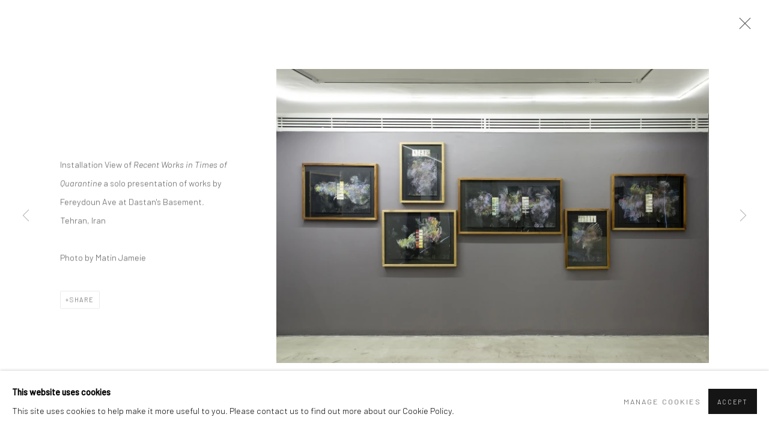

--- FILE ---
content_type: text/html; charset=utf-8
request_url: https://dastan.gallery/exhibitions/409/installation_shots/image7962/
body_size: 8257
content:



                        
    <!DOCTYPE html>
    <!-- Site by Artlogic - https://artlogic.net -->
    <html lang="en">
        <head>
            <meta charset="utf-8">
            <title>Fereydoun Ave | &#34;Recent Works in Times of Quarantine&#34; | 8 April - 6 May 2022 | Dastan Gallery</title>
        <meta property="og:site_name" content="Dastan Gallery" />
        <meta property="og:title" content="Fereydoun Ave | &#34;Recent Works in Times of Quarantine&#34; | 8 April - 6 May 2022" />
        <meta property="og:description" content="A solo presentation of works by Fereydoun Ave at Dastan's Basement." />
        <meta property="og:image" content="https://artlogic-res.cloudinary.com/w_1200,h_630,c_fill,f_auto,fl_lossy,q_auto/ws-dastan/usr/exhibitions/images/exhibitions/409/1401.-2022.-fereydoun-ave.-recent-works-of-in-times-of-quarantine.-dastan-s-basement.-installation-view.-lowres.-07.-fereydoun-ave7-.jpg" />
        <meta property="og:image:width" content="1200" />
        <meta property="og:image:height" content="630" />
        <meta property="twitter:card" content="summary_large_image">
        <meta property="twitter:url" content="https://dastan.gallery/exhibitions/409/installation_shots/image7962/">
        <meta property="twitter:title" content="Fereydoun Ave | &#34;Recent Works in Times of Quarantine&#34; | 8 April - 6 May 2022">
        <meta property="twitter:description" content="A solo presentation of works by Fereydoun Ave at Dastan's Basement.">
        <meta property="twitter:text:description" content="A solo presentation of works by Fereydoun Ave at Dastan's Basement.">
        <meta property="twitter:image" content="https://artlogic-res.cloudinary.com/w_1200,h_630,c_fill,f_auto,fl_lossy,q_auto/ws-dastan/usr/exhibitions/images/exhibitions/409/1401.-2022.-fereydoun-ave.-recent-works-of-in-times-of-quarantine.-dastan-s-basement.-installation-view.-lowres.-07.-fereydoun-ave7-.jpg">
        <link rel="canonical" href="https://dastan.gallery/artworks" />
        <meta name="google" content="notranslate" />
            <meta name="description" content="A solo presentation of works by Fereydoun Ave at Dastan's Basement." />
            <meta name="publication_date" content="2017-05-05 16:26:32" />
            <meta name="generator" content="Artlogic CMS - https://artlogic.net" />
            
            <meta name="accessibility_version" content="1.1"/>
            
            
                <meta name="viewport" content="width=device-width, minimum-scale=0.5, initial-scale=1.0" />

            

<link rel="icon" href="/usr/images/preferences/1619986354.ico" type="image/x-icon" />
<link rel="shortcut icon" href="/usr/images/preferences/1619986354.ico" type="image/x-icon" />

<meta name="application-name" content="Dastan Gallery"/>
<meta name="msapplication-TileColor" content="#ffffff"/>
            
            
            
                <link rel="stylesheet" media="print" href="/lib/g/2.0/styles/print.css">
                <link rel="stylesheet" media="print" href="/styles/print.css">

            <script>
            (window.Promise && window.Array.prototype.find) || document.write('<script src="/lib/js/polyfill/polyfill_es6.min.js"><\/script>');
            </script>


            
		<link data-context="helper" rel="stylesheet" type="text/css" href="/lib/webfonts/font-awesome/font-awesome-4.6.3/css/font-awesome.min.css?c=27042050002205&g=efbcffedab2075e1bc0b3434313a94a9"/>
		<link data-context="helper" rel="stylesheet" type="text/css" href="/lib/archimedes/styles/archimedes-frontend-core.css?c=27042050002205&g=efbcffedab2075e1bc0b3434313a94a9"/>
		<link data-context="helper" rel="stylesheet" type="text/css" href="/lib/archimedes/styles/accessibility.css?c=27042050002205&g=efbcffedab2075e1bc0b3434313a94a9"/>
		<link data-context="helper" rel="stylesheet" type="text/css" href="/lib/jquery/1.12.4/plugins/jquery.archimedes-frontend-core-plugins-0.1.css?c=27042050002205&g=efbcffedab2075e1bc0b3434313a94a9"/>
		<link data-context="helper" rel="stylesheet" type="text/css" href="/lib/jquery/1.12.4/plugins/fancybox-2.1.3/jquery.fancybox.css?c=27042050002205&g=efbcffedab2075e1bc0b3434313a94a9"/>
		<link data-context="helper" rel="stylesheet" type="text/css" href="/lib/jquery/1.12.4/plugins/fancybox-2.1.3/jquery.fancybox.artlogic.css?c=27042050002205&g=efbcffedab2075e1bc0b3434313a94a9"/>
		<link data-context="helper" rel="stylesheet" type="text/css" href="/lib/jquery/1.12.4/plugins/slick-1.8.1/slick.css?c=27042050002205&g=efbcffedab2075e1bc0b3434313a94a9"/>
		<link data-context="helper" rel="stylesheet" type="text/css" href="/lib/jquery/plugins/roomview/1.0/jquery.roomview.1.0.css?c=27042050002205&g=efbcffedab2075e1bc0b3434313a94a9"/>
		<link data-context="helper" rel="stylesheet" type="text/css" href="/lib/jquery/plugins/pageload/1.1/jquery.pageload.1.1.css?c=27042050002205&g=efbcffedab2075e1bc0b3434313a94a9"/>
		<link data-context="helper" rel="stylesheet" type="text/css" href="/core/dynamic_base.css?c=27042050002205&g=efbcffedab2075e1bc0b3434313a94a9"/>
		<link data-context="helper" rel="stylesheet" type="text/css" href="/core/dynamic_main.css?c=27042050002205&g=efbcffedab2075e1bc0b3434313a94a9"/>
		<link data-context="helper" rel="stylesheet" type="text/css" href="/core/user_custom.css?c=27042050002205&g=efbcffedab2075e1bc0b3434313a94a9"/>
		<link data-context="helper" rel="stylesheet" type="text/css" href="/core/dynamic_responsive.css?c=27042050002205&g=efbcffedab2075e1bc0b3434313a94a9"/>
		<link data-context="helper" rel="stylesheet" type="text/css" href="/lib/webfonts/artlogic-site-icons/artlogic-site-icons-1.0/artlogic-site-icons.css?c=27042050002205&g=efbcffedab2075e1bc0b3434313a94a9"/>
		<link data-context="helper" rel="stylesheet" type="text/css" href="/lib/jquery/plugins/plyr/3.5.10/plyr.css?c=27042050002205&g=efbcffedab2075e1bc0b3434313a94a9"/>
		<link data-context="helper" rel="stylesheet" type="text/css" href="/lib/styles/fouc_prevention.css?c=27042050002205&g=efbcffedab2075e1bc0b3434313a94a9"/>
<!-- add crtical css to improve performance -->
		<script data-context="helper"  src="/lib/jquery/1.12.4/jquery-1.12.4.min.js?c=27042050002205&g=efbcffedab2075e1bc0b3434313a94a9"></script>
		<script data-context="helper" defer src="/lib/g/2.0/scripts/webpack_import_helpers.js?c=27042050002205&g=efbcffedab2075e1bc0b3434313a94a9"></script>
		<script data-context="helper" defer src="/lib/jquery/1.12.4/plugins/jquery.browser.min.js?c=27042050002205&g=efbcffedab2075e1bc0b3434313a94a9"></script>
		<script data-context="helper" defer src="/lib/jquery/1.12.4/plugins/jquery.easing.min.js?c=27042050002205&g=efbcffedab2075e1bc0b3434313a94a9"></script>
		<script data-context="helper" defer src="/lib/jquery/1.12.4/plugins/jquery.archimedes-frontend-core-plugins-0.1.js?c=27042050002205&g=efbcffedab2075e1bc0b3434313a94a9"></script>
		<script data-context="helper" defer src="/lib/jquery/1.12.4/plugins/jquery.fitvids.js?c=27042050002205&g=efbcffedab2075e1bc0b3434313a94a9"></script>
		<script data-context="helper" defer src="/core/dynamic.js?c=27042050002205&g=efbcffedab2075e1bc0b3434313a94a9"></script>
		<script data-context="helper" defer src="/lib/archimedes/scripts/archimedes-frontend-core.js?c=27042050002205&g=efbcffedab2075e1bc0b3434313a94a9"></script>
		<script data-context="helper" defer src="/lib/archimedes/scripts/archimedes-frontend-modules.js?c=27042050002205&g=efbcffedab2075e1bc0b3434313a94a9"></script>
		<script data-context="helper" type="module"  traceurOptions="--async-functions" src="/lib/g/2.0/scripts/galleries_js_loader__mjs.js?c=27042050002205&g=efbcffedab2075e1bc0b3434313a94a9"></script>
		<script data-context="helper" defer src="/lib/g/2.0/scripts/feature_panels.js?c=27042050002205&g=efbcffedab2075e1bc0b3434313a94a9"></script>
		<script data-context="helper" defer src="/lib/g/themes/aperture/2.0/scripts/script.js?c=27042050002205&g=efbcffedab2075e1bc0b3434313a94a9"></script>
		<script data-context="helper" defer src="/lib/archimedes/scripts/recaptcha.js?c=27042050002205&g=efbcffedab2075e1bc0b3434313a94a9"></script>
            
            

            
                


    <script>
        function get_cookie_preference(category) {
            result = false;
            try {
                var cookie_preferences = localStorage.getItem('cookie_preferences') || "";
                if (cookie_preferences) {
                    cookie_preferences = JSON.parse(cookie_preferences);
                    if (cookie_preferences.date) {
                        var expires_on = new Date(cookie_preferences.date);
                        expires_on.setDate(expires_on.getDate() + 365);
                        console.log('cookie preferences expire on', expires_on.toISOString());
                        var valid = expires_on > new Date();
                        if (valid && cookie_preferences.hasOwnProperty(category) && cookie_preferences[category]) {
                            result = true;
                        }
                    }
                }
            }
            catch(e) {
                console.warn('get_cookie_preference() failed');
                return result;
            }
            return result;
        }

        window.google_analytics_init = function(page){
            var collectConsent = true;
            var useConsentMode = false;
            var analyticsProperties = ['UA-109401908-6'];
            var analyticsCookieType = 'statistics';
            var disableGa = false;
            var sendToArtlogic = true;
            var artlogicProperties = {
                'UA': 'UA-157296318-1',
                'GA': 'G-GLQ6WNJKR5',
            };

            analyticsProperties = analyticsProperties.concat(Object.values(artlogicProperties));

            var uaAnalyticsProperties = analyticsProperties.filter((p) => p.startsWith('UA-'));
            var ga4AnalyticsProperties = analyticsProperties.filter((p) => p.startsWith('G-')).concat(analyticsProperties.filter((p) => p.startsWith('AW-')));

            if (collectConsent) {
                disableGa = !get_cookie_preference(analyticsCookieType);

                for (var i=0; i < analyticsProperties.length; i++){
                    var key = 'ga-disable-' + analyticsProperties[i];

                    window[key] = disableGa;
                }

                if (disableGa) {
                    if (document.cookie.length) {
                        var cookieList = document.cookie.split(/; */);

                        for (var i=0; i < cookieList.length; i++) {
                            var splitCookie = cookieList[i].split('='); //this.split('=');

                            if (splitCookie[0].indexOf('_ga') == 0 || splitCookie[0].indexOf('_gid') == 0 || splitCookie[0].indexOf('__utm') == 0) {
                                //h.deleteCookie(splitCookie[0]);
                                var domain = location.hostname;
                                var cookie_name = splitCookie[0];
                                document.cookie =
                                    cookie_name + "=" + ";path=/;domain="+domain+";expires=Thu, 01 Jan 1970 00:00:01 GMT";
                                // now delete the version without a subdomain
                                domain = domain.split('.');
                                domain.shift();
                                domain = domain.join('.');
                                document.cookie =
                                    cookie_name + "=" + ";path=/;domain="+domain+";expires=Thu, 01 Jan 1970 00:00:01 GMT";
                            }
                        }
                    }
                }
            }

            if (uaAnalyticsProperties.length) {
                (function(i,s,o,g,r,a,m){i['GoogleAnalyticsObject']=r;i[r]=i[r]||function(){
                (i[r].q=i[r].q||[]).push(arguments)},i[r].l=1*new Date();a=s.createElement(o),
                m=s.getElementsByTagName(o)[0];a.async=1;a.src=g;m.parentNode.insertBefore(a,m)
                })(window,document,'script','//www.google-analytics.com/analytics.js','ga');


                if (!disableGa) {
                    var anonymizeIps = false;

                    for (var i=0; i < uaAnalyticsProperties.length; i++) {
                        var propertyKey = '';

                        if (i > 0) {
                            propertyKey = 'tracker' + String(i + 1);
                        }

                        var createArgs = [
                            'create',
                            uaAnalyticsProperties[i],
                            'auto',
                        ];

                        if (propertyKey) {
                            createArgs.push({'name': propertyKey});
                        }

                        ga.apply(null, createArgs);

                        if (anonymizeIps) {
                            ga('set', 'anonymizeIp', true);
                        }

                        var pageViewArgs = [
                            propertyKey ? propertyKey + '.send' : 'send',
                            'pageview'
                        ]

                        if (page) {
                            pageViewArgs.push(page)
                        }

                        ga.apply(null, pageViewArgs);
                    }

                    if (sendToArtlogic) {
                        ga('create', 'UA-157296318-1', 'auto', {'name': 'artlogic_tracker'});

                        if (anonymizeIps) {
                            ga('set', 'anonymizeIp', true);
                        }

                        var pageViewArgs = [
                            'artlogic_tracker.send',
                            'pageview'
                        ]

                        if (page) {
                            pageViewArgs.push(page)
                        }

                        ga.apply(null, pageViewArgs);
                    }
                }
            }

            if (ga4AnalyticsProperties.length) {
                if (!disableGa || useConsentMode) {
                    (function(d, script) {
                        script = d.createElement('script');
                        script.type = 'text/javascript';
                        script.async = true;
                        script.src = 'https://www.googletagmanager.com/gtag/js?id=' + ga4AnalyticsProperties[0];
                        d.getElementsByTagName('head')[0].appendChild(script);
                    }(document));

                    window.dataLayer = window.dataLayer || [];
                    window.gtag = function (){dataLayer.push(arguments);}
                    window.gtag('js', new Date());

                    if (useConsentMode) {
                        gtag('consent', 'default', {
                            'ad_storage': 'denied',
                            'analytics_storage': 'denied',
                            'functionality_storage': 'denied',
                            'personalization_storage': 'denied',
                            'security': 'denied',
                        });

                        if (disableGa) {
                            // If this has previously been granted, it will need set back to denied (ie on cookie change)
                            gtag('consent', 'update', {
                                'analytics_storage': 'denied',
                            });
                        } else {
                            gtag('consent', 'update', {
                                'analytics_storage': 'granted',
                            });
                        }
                    }

                    for (var i=0; i < ga4AnalyticsProperties.length; i++) {
                        window.gtag('config', ga4AnalyticsProperties[i]);
                    }

                }
            }
        }

        var waitForPageLoad = true;

        if (waitForPageLoad) {
            window.addEventListener('load', function() {
                window.google_analytics_init();
                window.archimedes.archimedes_core.analytics.init();
            });
        } else {
            window.google_analytics_init();
        }
    </script>

            
            
            
            <noscript> 
                <style>
                    body {
                        opacity: 1 !important;
                    }
                </style>
            </noscript>
        </head>
        
        
        
        <body class="section-exhibitions page-exhibitions site-responsive responsive-top-size-1023 responsive-nav-slide-nav responsive-nav-side-position-fullscreen responsive-layout-forced-lists responsive-layout-forced-image-lists responsive-layout-forced-tile-lists analytics-track-all-links site-lib-version-2-0 scroll_sub_nav_enabled responsive_src_image_sizing hero_heading_title_position_overlay page-param-installation_shots page-param-409 page-param-id-409 page-param-image7962 page-param-type-section page-param-type-exhibition_id page-param-type-object_id  layout-fixed-header site-type-template pageload-splash-pause pageload-ajax-navigation-active layout-animation-enabled layout-lazyload-enabled" data-viewport-width="1024" data-site-name="dastan" data-connected-db-name="dastangallery" data-pathname="/exhibitions/409/installation_shots/image7962/"
    style="opacity: 0;"

>
            <script>document.getElementsByTagName('body')[0].className+=' browser-js-enabled';</script>
            


            
            






        <div id="responsive_slide_nav_content_wrapper">

    <div id="container">

        
    


    <div class="header-fixed-wrapper header-fixed-wrapper-no-follow">
    <header id="header" class="clearwithin header_fixed header_fixed_no_follow header_transparent  ">
        <div class="inner clearwithin">

            


<div id="logo" class=" user-custom-logo-image"><a href="/">Dastan Gallery</a></div>


            
                <div id="skiplink-container">
                    <div>
                        <a href="#main_content" class="skiplink">Skip to main content</a>
                    </div>
                </div>
            
        
            <div class="header-ui-wrapper">

                    <div id="responsive_slide_nav_wrapper" class="mobile_menu_align_center" data-nav-items-animation-delay>
                        <div id="responsive_slide_nav_wrapper_inner" data-responsive-top-size=1023>
                        
                            <nav id="top_nav" aria-label="Main site" class="navigation noprint clearwithin">
                                
<div id="top_nav_reveal" class="hidden"><ul><li><a href="#" role="button" aria-label="Close">Menu</a></li></ul></div>

        <ul class="topnav">
		<li class="topnav-filepath- topnav-label-home topnav-id-1"><a href="/" aria-label="Link to Dastan Gallery Home page">Home</a></li>
		<li class="topnav-filepath-artists topnav-label-artists topnav-id-11"><a href="/artists/" aria-label="Link to Dastan Gallery Artists page">Artists</a></li>
		<li class="topnav-filepath-exhibitions topnav-label-exhibitions topnav-id-13 active"><a href="/exhibitions/" aria-label="Link to Dastan Gallery Exhibitions page (current nav item)">Exhibitions</a></li>
		<li class="topnav-filepath-news topnav-label-news topnav-id-15"><a href="/news/" aria-label="Link to Dastan Gallery News page">News</a></li>
		<li class="topnav-filepath-publications topnav-label-publications topnav-id-16"><a href="/publications/" aria-label="Link to Dastan Gallery Publications page">Publications</a></li>
		<li class="topnav-filepath-video topnav-label-video topnav-id-19"><a href="/video/" aria-label="Link to Dastan Gallery Video page">Video</a></li>
		<li class="topnav-filepath-about topnav-label-about topnav-id-21"><a href="/about/" aria-label="Link to Dastan Gallery About page">About</a></li>
		<li class="topnav-filepath-contact topnav-label-contact topnav-id-20"><a href="/contact/" aria-label="Link to Dastan Gallery Contact page">Contact</a></li>
		<li class="topnav-filepath-viewing-room topnav-label-viewing-room topnav-id-32 last"><a href="/viewing-room/" aria-label="Link to Dastan Gallery Viewing Room page">Viewing Room</a></li>
	</ul>


                                
                                



                                
                                    <div id="topnav_search" class="header_quick_search noprint">
                                        <form method="get" action="/search/" id="topnav_search_form">
                                            <input id="topnav_search_field" type="text" class="header_quicksearch_field inputField" aria-label="Search" data-default-value="Search" value="" name="search" />
                                                <a href="javascript:void(0)" id="topnav_search_btn" class="header_quicksearch_btn link" aria-label="Submit search" role="button"><i class="quicksearch-icon"></i></a>
                                            <input type="submit" class="nojsSubmit" aria-label="Submit search" value="Go" style="display: none;" />
                                        </form>
                                    </div>
                            </nav>
                        
                        </div>
                    </div>
                

                <div class="header-icons-wrapper ">
                    
                    
                        <div id="header_quick_search" class="header_quick_search noprint header_quick_search_reveal">
                            <form method="get" action="/search/" id="header_quicksearch_form">
                                <input id="header_quicksearch_field" type="text" class="header_quicksearch_field inputField" aria-label="Submit" data-default-value="Search" value="" name="search" placeholder="Search" />
                                <a href="javascript:void(0)" id="header_quicksearch_btn" class="header_quicksearch_btn link" aria-label="Submit search"><i class="quicksearch-icon"></i></a>
                                <input type="submit" class="nojsSubmit" value="Go" aria-label="Submit search" style="display: none;" />
                            </form>
                        </div>


                    
     
                        <div id="slide_nav_reveal" tabindex="0" role="button">Menu</div>
                </div>
                
                

                



                

                
            </div>
        </div>
        



    </header>
    </div>



        

        <div id="main_content" role="main" class="clearwithin">
            <!--contentstart-->
            










    <div class="exhibition">
        






<div class="subsection-exhibition-detail-page subsection-wrapper-installation_shots-object record-content-group-images-override record-content-links record-content-content record-content-selected-artists record-content-has-section-overview record-content-has-section-installation_shots record-content-has-section-press_release record-content-has-section-press_release_text record-content-has-section-artist_page  " 
     data-search-record-type="exhibitions" data-search-record-id="409">


    


        <div class="exhibition-header heading_wrapper clearwithin has_location">
            
        <a href="/exhibitions/409/" >
                <h1 class="has_subtitle"><span class="h1_heading">Fereydoun Ave | "Recent Works in Times of Quarantine"</span><span class="separator">: </span> <span class="h1_subtitle">Dastan's Basement</span></h1>
            </a>

            
            
                <div id="exhibition-status-past" class="hidden">
                    Past exhibition
                </div>

                <div class="subtitle has_subnav">

                    <span class="subtitle_date">8 April - 6 May 2022</span>

                    
                            <span class="location">
                                    <a href="/contact/">The Basement</a>
                            </span>

                </div>

                





                






        </div>


    


    <div id="content" class="content_alt clearwithin">


                    

    
    <div class="subsection-installation">

            
            












    
    










<div class="artwork_detail_wrapper site-popup-enabled-content"
     data-pageload-popup-fallback-close-path="/exhibitions/409/installation_shots/">

    <div id="image_gallery" 
         class="clearwithin record-layout-standard artwork image_gallery_has_caption" 
         
         data-search-record-type="artworks" data-search-record-id="None"
    >

            <div class="draginner">
            <div id="image_container_wrapper">
        
        <div id="image_container"
             class=" "
             data-record-type="artwork">


                
                    <span class="image"><span>
                            <a href="https://artlogic-res.cloudinary.com/w_2400,h_2400,c_limit,f_auto,fl_lossy,q_auto/ws-dastan/usr/exhibitions/images/exhibitions/409/1401.-2022.-fereydoun-ave.-recent-works-of-in-times-of-quarantine.-dastan-s-basement.-installation-view.-lowres.-07.-fereydoun-ave7-.jpg"
                               class="image_popup "
                               data-fancybox-title="Installation View of&nbsp;<i>Recent Works in Times of Quarantine&nbsp;</i>a solo presentation of works by Fereydoun Ave.">
                                <span class="screen-reader-only">Open a larger version of the following image in a popup:</span>
                        <img src="[data-uri]"  data-responsive-src="{'750': 'https://artlogic-res.cloudinary.com/w_750,c_limit,f_auto,fl_lossy,q_auto/ws-dastan/usr/exhibitions/images/exhibitions/409/1401.-2022.-fereydoun-ave.-recent-works-of-in-times-of-quarantine.-dastan-s-basement.-installation-view.-lowres.-07.-fereydoun-ave7-.jpg', '850': 'https://artlogic-res.cloudinary.com/w_850,c_limit,f_auto,fl_lossy,q_auto/ws-dastan/usr/exhibitions/images/exhibitions/409/1401.-2022.-fereydoun-ave.-recent-works-of-in-times-of-quarantine.-dastan-s-basement.-installation-view.-lowres.-07.-fereydoun-ave7-.jpg', '2400': 'https://artlogic-res.cloudinary.com/w_2400,c_limit,f_auto,fl_lossy,q_auto/ws-dastan/usr/exhibitions/images/exhibitions/409/1401.-2022.-fereydoun-ave.-recent-works-of-in-times-of-quarantine.-dastan-s-basement.-installation-view.-lowres.-07.-fereydoun-ave7-.jpg', '1600': 'https://artlogic-res.cloudinary.com/w_1600,c_limit,f_auto,fl_lossy,q_auto/ws-dastan/usr/exhibitions/images/exhibitions/409/1401.-2022.-fereydoun-ave.-recent-works-of-in-times-of-quarantine.-dastan-s-basement.-installation-view.-lowres.-07.-fereydoun-ave7-.jpg', '1200': 'https://artlogic-res.cloudinary.com/w_1200,c_limit,f_auto,fl_lossy,q_auto/ws-dastan/usr/exhibitions/images/exhibitions/409/1401.-2022.-fereydoun-ave.-recent-works-of-in-times-of-quarantine.-dastan-s-basement.-installation-view.-lowres.-07.-fereydoun-ave7-.jpg', '345': 'https://artlogic-res.cloudinary.com/w_345,c_limit,f_auto,fl_lossy,q_auto/ws-dastan/usr/exhibitions/images/exhibitions/409/1401.-2022.-fereydoun-ave.-recent-works-of-in-times-of-quarantine.-dastan-s-basement.-installation-view.-lowres.-07.-fereydoun-ave7-.jpg', '470': 'https://artlogic-res.cloudinary.com/w_470,c_limit,f_auto,fl_lossy,q_auto/ws-dastan/usr/exhibitions/images/exhibitions/409/1401.-2022.-fereydoun-ave.-recent-works-of-in-times-of-quarantine.-dastan-s-basement.-installation-view.-lowres.-07.-fereydoun-ave7-.jpg', '3000': 'https://artlogic-res.cloudinary.com/w_3000,c_limit,f_auto,fl_lossy,q_auto/ws-dastan/usr/exhibitions/images/exhibitions/409/1401.-2022.-fereydoun-ave.-recent-works-of-in-times-of-quarantine.-dastan-s-basement.-installation-view.-lowres.-07.-fereydoun-ave7-.jpg', '650': 'https://artlogic-res.cloudinary.com/w_650,c_limit,f_auto,fl_lossy,q_auto/ws-dastan/usr/exhibitions/images/exhibitions/409/1401.-2022.-fereydoun-ave.-recent-works-of-in-times-of-quarantine.-dastan-s-basement.-installation-view.-lowres.-07.-fereydoun-ave7-.jpg', '2600': 'https://artlogic-res.cloudinary.com/w_2600,c_limit,f_auto,fl_lossy,q_auto/ws-dastan/usr/exhibitions/images/exhibitions/409/1401.-2022.-fereydoun-ave.-recent-works-of-in-times-of-quarantine.-dastan-s-basement.-installation-view.-lowres.-07.-fereydoun-ave7-.jpg', '2800': 'https://artlogic-res.cloudinary.com/w_2800,c_limit,f_auto,fl_lossy,q_auto/ws-dastan/usr/exhibitions/images/exhibitions/409/1401.-2022.-fereydoun-ave.-recent-works-of-in-times-of-quarantine.-dastan-s-basement.-installation-view.-lowres.-07.-fereydoun-ave7-.jpg', '1400': 'https://artlogic-res.cloudinary.com/w_1400,c_limit,f_auto,fl_lossy,q_auto/ws-dastan/usr/exhibitions/images/exhibitions/409/1401.-2022.-fereydoun-ave.-recent-works-of-in-times-of-quarantine.-dastan-s-basement.-installation-view.-lowres.-07.-fereydoun-ave7-.jpg', '1000': 'https://artlogic-res.cloudinary.com/w_1000,c_limit,f_auto,fl_lossy,q_auto/ws-dastan/usr/exhibitions/images/exhibitions/409/1401.-2022.-fereydoun-ave.-recent-works-of-in-times-of-quarantine.-dastan-s-basement.-installation-view.-lowres.-07.-fereydoun-ave7-.jpg'}"  data-src="https://artlogic-res.cloudinary.com/w_2000,h_2000,c_limit,f_auto,fl_lossy,q_auto/ws-dastan/usr/exhibitions/images/exhibitions/409/1401.-2022.-fereydoun-ave.-recent-works-of-in-times-of-quarantine.-dastan-s-basement.-installation-view.-lowres.-07.-fereydoun-ave7-.jpg" alt="Installation View of Recent Works in Times of Quarantine a solo presentation of works by Fereydoun Ave."  />
                        
                            </a>
                        </span></span>


        </div>
            </div>

        <div id="content_module" class="clearwithin">


                
                <div class="detail_view_module">
                    <p>Installation View of&nbsp;<i>Recent Works in Times of Quarantine&nbsp;</i>a solo presentation of works by Fereydoun Ave at&nbsp;Dastan's Basement.</p><p>Tehran, Iran</p><p>&nbsp;</p><p>Photo by Matin Jameie</p>
                </div>
                    <!--excludeindexstart-->
                    



    <script>
        var addthis_config = {
            data_track_addressbar: false,
            services_exclude: 'print, gmail, stumbleupon, more, google',
            ui_click: true, data_ga_tracker: 'UA-109401908-6',
            data_ga_property: 'UA-109401908-6',
            data_ga_social: true,
            ui_use_css: true,
            data_use_cookies_ondomain: false,
            data_use_cookies: false
        };

    </script>
    <div class="social_sharing_wrap not-prose clearwithin">


        

        

        <div class="link share_link popup_vertical_link  retain_dropdown_dom_position" data-link-type="share_link">
            <a href="#" role="button" aria-haspopup="true" aria-expanded="false">Share</a>

                
                <div id="social_sharing" class="social_sharing popup_links_parent">
                <div id="relative_social_sharing" class="relative_social_sharing">
                <div id="social_sharing_links" class="social_sharing_links popup_vertical dropdown_closed addthis_toolbox popup_links">
                        <ul>
                        
                            
                                <li class="social_links_item">
                                    <a href="https://www.facebook.com/sharer.php?u=http://dastan.gallery/exhibitions/409/installation_shots/image7962/" target="_blank" class="addthis_button_facebook">
                                        <span class="add_this_social_media_icon facebook"></span>Facebook
                                    </a>
                                </li>
                            
                                <li class="social_links_item">
                                    <a href="https://x.com/share?url=http://dastan.gallery/exhibitions/409/installation_shots/image7962/" target="_blank" class="addthis_button_x">
                                        <span class="add_this_social_media_icon x"></span>X
                                    </a>
                                </li>
                            
                                <li class="social_links_item">
                                    <a href="https://www.pinterest.com/pin/create/button/?url=https%3A//dastan.gallery/exhibitions/409/installation_shots/image7962/&media=https%3A//artlogic-res.cloudinary.com/f_auto%2Cfl_lossy%2Cq_auto/ws-dastan/usr/images/exhibitions/main_image_override/409/1401.-2022.-fereydoun-ave.-recent-works-of-in-times-of-quarantine.-dastan-s-basement.-installation-view.-lowres.-10.-fereydoun-ave10-.jpg&description=Fereydoun%20Ave%20%7C%20%26%2334%3BRecent%20Works%20in%20Times%20of%20Quarantine%26%2334%3B%20%7C%208%20April%20-%206%20May%202022" target="_blank" class="addthis_button_pinterest_share">
                                        <span class="add_this_social_media_icon pinterest"></span>Pinterest
                                    </a>
                                </li>
                            
                                <li class="social_links_item">
                                    <a href="https://www.tumblr.com/share/link?url=http://dastan.gallery/exhibitions/409/installation_shots/image7962/" target="_blank" class="addthis_button_tumblr">
                                        <span class="add_this_social_media_icon tumblr"></span>Tumblr
                                    </a>
                                </li>
                            
                                <li class="social_links_item">
                                    <a href="mailto:?subject=Fereydoun%20Ave%20%7C%20%26%2334%3BRecent%20Works%20in%20Times%20of%20Quarantine%26%2334%3B%20%7C%208%20April%20-%206%20May%202022&amp;body= http://dastan.gallery/exhibitions/409/installation_shots/image7962/" target="_blank" class="addthis_button_email">
                                        <span class="add_this_social_media_icon email"></span>Email
                                    </a>
                                </li>
                        </ul>
                </div>
                </div>
                </div>
                
        

        </div>



    </div>

                
        <div class="page_stats pagination_controls" id="page_stats_0">
            <div class="ps_links">
                    <div class="ps_item pagination_controls_prev"><a href="/exhibitions/409/installation_shots/images7961/"
                                                                     class="ps_link ps_previous focustrap-ignore">Previous</a>
                    </div>
                <div class="ps_item sep">|</div>
                    <div class="ps_item pagination_controls_next"><a href="/exhibitions/409/installation_shots/images7963/"
                                                                     class="ps_link ps_next focustrap-ignore">Next</a>
                    </div>
            </div>
            <div class="ps_pages">
                <div class="ps_pages_indented">
                    <div class="ps_page_number">6&nbsp;</div>
                    <div class="left">of
                        &nbsp;12</div>
                </div>
            </div>
            <div class="clear"></div>
        </div>

                <!--excludeindexend-->
        </div>



        
    

            </div>
            <div class="draginner_loader loader_basic"></div>
</div>



    </div>

    
    



        


        
            <div class="back_to_link">
                <div class="divider inner"></div>
                <div class="link"><a href="/exhibitions/">Back to exhibitions</a></div>
            </div>

        


    </div>

    


</div>


    </div>


            <!--contentend-->
        </div>

        


            
                

























<div id="footer" role="contentinfo" class="">
    <div class="inner">
            
    <div class="copyright">
            
    <div class="small-links-container">
            <div class="cookie_notification_preferences"><a href="javascript:void(0)" role="button" class="link-no-ajax">Manage cookies</a></div>



    </div>

        <div id="copyright" class="noprint">
            <div class="copyright-text">
                    Copyright &copy; 2026 Dastan Gallery
            </div>
                

        </div>
        
    </div>

            

            
        <div id="contact_info">
                <h6><a href="https://dastan.gallery/mailing-list/">Sign Up to Dastan's Mailing List</a></h6>
        </div>

            
    
        <div id="social_links" class="clearwithin">
            <div id="facebook" class="social_links_item"><a href="https://www.facebook.com/Dastansbasement/" class=""><span class="social_media_icon facebook"></span>Facebook<span class="screen-reader-only">, opens in a new tab.</span></a></div><div id="instagram" class="social_links_item"><a href="http://instagram.com/dastan.artgallery" class=""><span class="social_media_icon instagram"></span>Instagram<span class="screen-reader-only">, opens in a new tab.</span></a></div><div id="mailinglist" class="social_links_item"><a href="/mailing-list/" class=""><span class="social_media_icon mailinglist"></span>Join the mailing list</a></div><div id="email" class="social_links_item"><a href="/contact/form/" class="link-no-ajax"><span class="social_media_icon email"></span>Send an email</a></div>
        </div>

            

            

        <div class="clear"></div>
    </div>
</div>
        <div class="clear"></div>

            <div id="cookie_notification" role="region" aria-label="Cookie banner" data-mode="consent" data-cookie-notification-settings="">
    <div class="inner">
        <div id="cookie_notification_message" class="prose">
                <p><strong>This website uses cookies</strong><br>This site uses cookies to help make it more useful to you. Please contact us to find out more about our Cookie Policy.</p>
        </div>
        <div id="cookie_notification_preferences" class="link"><a href="javascript:;" role="button">Manage cookies</a></div>
        <div id="cookie_notification_accept" class="button"><a href="javascript:;" role="button">Accept</a></div>

    </div>
</div>
    <div id="manage_cookie_preferences_popup_container">
        <div id="manage_cookie_preferences_popup_overlay"></div>
        <div id="manage_cookie_preferences_popup_inner">
            <div id="manage_cookie_preferences_popup_box" role="dialog" aria-modal="true" aria-label="Cookie preferences">
                <div id="manage_cookie_preferences_close_popup_link" class="close">
                    <a href="javascript:;" role="button" aria-label="close">
                        <svg width="20px" height="20px" viewBox="0 0 488 488" version="1.1" xmlns="http://www.w3.org/2000/svg" xmlns:xlink="http://www.w3.org/1999/xlink" aria-hidden="true">
                            <g id="Page-1" stroke="none" stroke-width="1" fill="none" fill-rule="evenodd">
                                <g id="close" fill="#5D5D5D" fill-rule="nonzero">
                                    <polygon id="Path" points="488 468 468 488 244 264 20 488 0 468 224 244 0 20 20 0 244 224 468 0 488 20 264 244"></polygon>
                                </g>
                            </g>
                        </svg>
                    </a>
                </div>
                <h2>Cookie preferences</h2>
                    <p>Check the boxes for the cookie categories you allow our site to use</p>
                
                <div id="manage_cookie_preferences_form_wrapper">
                    <div class="form form_style_simplified">

                        <form id="cookie_preferences_form">
                            <fieldset>
                                <legend class="visually-hidden">Cookie options</legend>
                                <div>
                                    <label><input type="checkbox" name="essential" disabled checked value="1"> Strictly necessary</label>
                                    <div class="note">Required for the website to function and cannot be disabled.</div>
                                </div>
                                <div>
                                    <label><input type="checkbox" name="functionality"  value="1"> Preferences and functionality</label>
                                    <div class="note">Improve your experience on the website by storing choices you make about how it should function.</div>
                                </div>
                                <div>
                                    <label><input type="checkbox" name="statistics"  value="1"> Statistics</label>
                                    <div class="note">Allow us to collect anonymous usage data in order to improve the experience on our website.</div>
                                </div>
                                <div>
                                    <label><input type="checkbox" name="marketing"  value="1"> Marketing</label>
                                    <div class="note">Allow us to identify our visitors so that we can offer personalised, targeted marketing.</div>
                                </div>
                            </fieldset>
                            
                            <div class="button">
                                <a href="javascript:;" id="cookie_preferences_form_submit" role="button">Save preferences</a>
                            </div>
                        </form>

                    </div>
                </div>
            </div>
        </div>
    </div>

        






    </div>

        </div>




            
            
                





            
            
        <!-- sentry-verification-string -->
    <!--  -->
</body>
    </html>




--- FILE ---
content_type: text/css; charset=utf-8
request_url: https://dastan.gallery/core/dynamic_main.css?c=27042050002205&g=efbcffedab2075e1bc0b3434313a94a9
body_size: 227
content:



	/* Core layout styles */
	@import url(/lib/g/2.0/styles/layout.css?c=27042050002205&g=efbcffedab2075e1bc0b3434313a94a9);
	
	

		/* Theme main.css (gallery template websites) */
		@import url(/lib/g/themes/aperture/2.0/styles/layout.css?c=27042050002205&g=efbcffedab2075e1bc0b3434313a94a9);
	
	/* Theme preset */
		
	
	

/* Website main.css */
	@import url(/styles/main.css?c=27042050002205&g=efbcffedab2075e1bc0b3434313a94a9);





